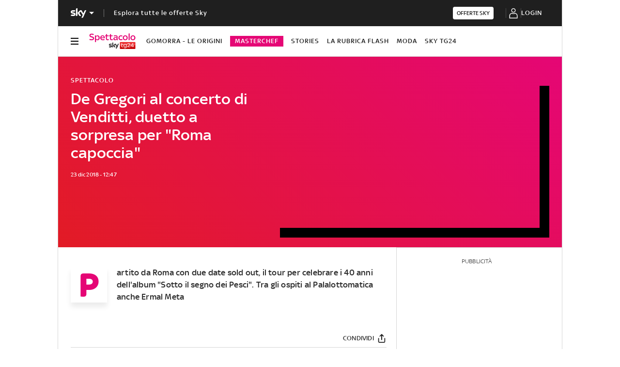

--- FILE ---
content_type: application/x-javascript;charset=utf-8
request_url: https://smetrics.sky.it/id?d_visid_ver=5.5.0&d_fieldgroup=A&mcorgid=1A124673527853290A490D45%40AdobeOrg&mid=03492025226481329056901878017776254408&ts=1768750029449
body_size: -38
content:
{"mid":"03492025226481329056901878017776254408"}